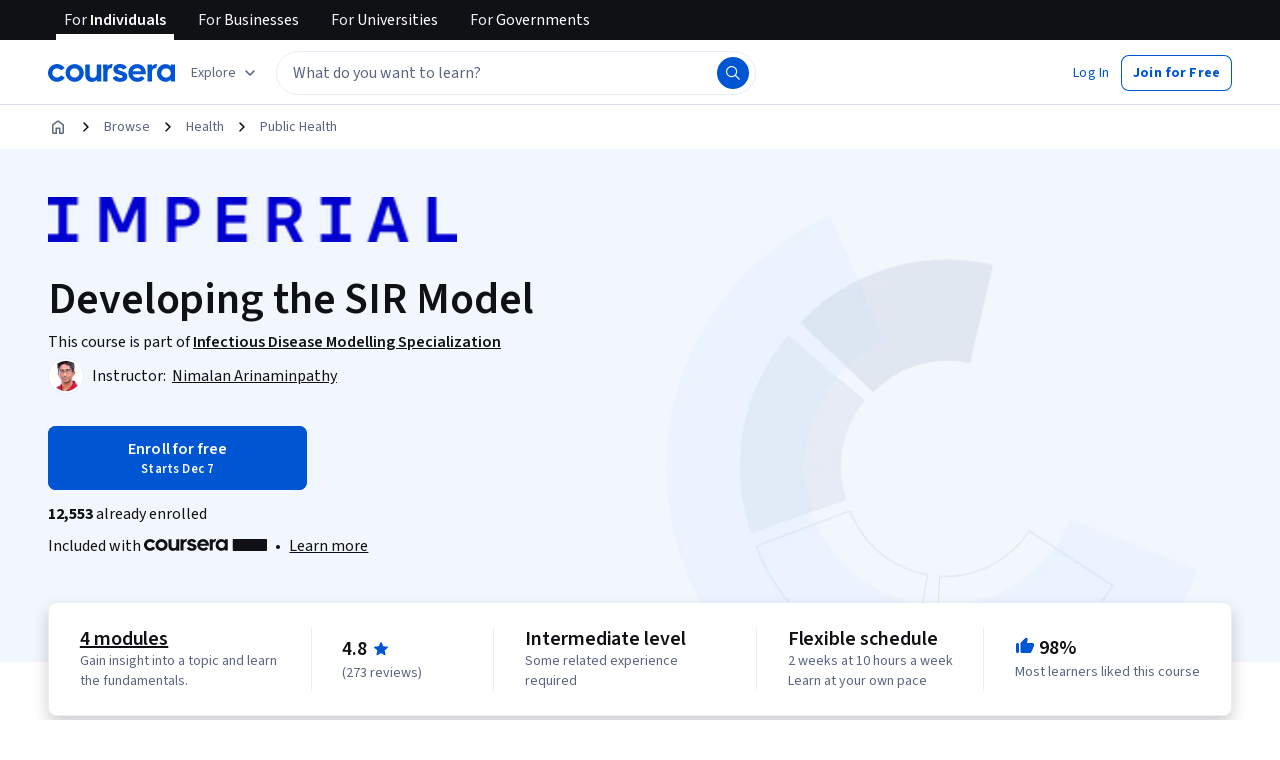

--- FILE ---
content_type: application/javascript
request_url: https://d3njjcbhbojbot.cloudfront.net/webapps/r2-builds/br/consumer-description-page/11.37295ea3c6f58e28f7f0.js
body_size: 9388
content:
(window.webpackJsonp=window.webpackJsonp||[]).push([[11],{"/VKj":function(module,e,n){"use strict";var t=n("q1tI"),r=n.n(t),i=n("JYd8"),a=Object(i.a)("BookmarkFilledIcon",{ltr:{large:function(e){return r.a.createElement(r.a.Fragment,null,r.a.createElement("path",{d:"M10 15l-2.938 1.188c-.486.194-.95.142-1.395-.157-.445-.298-.667-.712-.667-1.24V4.5c0-.417.146-.77.438-1.063A1.447 1.447 0 016.5 3h7c.417 0 .77.146 1.063.438.291.291.437.645.437 1.062v10.292c0 .527-.222.94-.667 1.24-.444.298-.91.35-1.396.155L10 15z",fill:"currentColor"}))}}},!1);e.a=a},"2xqg":function(module,exports,e){var n=e("UNi/"),t=e("EwQA"),r=e("Sxd8"),i=9007199254740991,a=4294967295,o=Math.min;module.exports=function(e,c){if((e=r(e))<1||e>i)return[];var l=a,u=o(e,a);c=t(c),e-=a;for(var s=n(u,c);++l<e;)c(l);return s}},Bjel:function(module,e,n){"use strict";var t=n("0xU5"),r=n("/5n7"),i=n("wLNJ"),a=n("l1rq"),o=n("okfH"),c=["creditType"];e.a=function(e){var n=e.creditType,l=Object(r.c)(e,c);return Object(i.c)("div",Object.assign({className:o.a.creditType},l,{children:[Object(i.b)(t.a.Provider,Object.assign({value:{"aria-hidden":!0,size:"small",color:"interactive",className:o.a.icon}},{children:n.icon}),void 0),Object(i.b)(a.a,Object.assign({component:"p",css:{color:"var(--cds-color-interactive-primary)"},variant:"bodySecondary"},{children:n.label}),void 0)]}),void 0)}},"DHf/":function(module,e,n){"use strict";var t=n("q1tI"),r=n.n(t),i=n("JYd8"),a=Object(i.a)("BookmarkIcon",{ltr:{large:function(e){return r.a.createElement(r.a.Fragment,null,r.a.createElement("path",{d:"M10 15l-2.938 1.188c-.486.194-.95.142-1.395-.157-.445-.298-.667-.712-.667-1.24V4.5c0-.412.147-.766.44-1.06.294-.293.647-.44 1.06-.44h7c.412 0 .766.147 1.06.44.293.294.44.648.44 1.06v10.292c0 .527-.222.94-.667 1.24-.444.298-.91.35-1.396.155L10 15zm0-1.625l3.5 1.396V4.5h-7v10.27l3.5-1.395z",fill:"currentColor"}))}}},!1);e.a=a},"G/Aj":function(module,e,n){"use strict";var t=n("/5n7"),r=n("wLNJ"),i=n("okfH"),a=["children"];e.a=function(e){var n=e.children,o=Object(t.c)(e,a);return Object(r.b)("div",Object.assign({className:i.a.ratings},o,{children:n}),void 0)}},HYlq:function(module,e,n){"use strict";var t=n("q1tI"),r=n("MnCE"),i=n("oyNZ"),a=["title"];function _extends(){return(_extends=Object.assign?Object.assign.bind():function(e){for(var n=1;n<arguments.length;n++){var t=arguments[n];for(var r in t)({}).hasOwnProperty.call(t,r)&&(e[r]=t[r])}return e}).apply(null,arguments)}var SvgBookmark=function(e){var n=e.title,r=void 0===n?"Bookmark":n,o=function(e,n){if(null==e)return{};var t,r,i=function(e,n){if(null==e)return{};var t={};for(var r in e)if({}.hasOwnProperty.call(e,r)){if(-1!==n.indexOf(r))continue;t[r]=e[r]}return t}(e,n);if(Object.getOwnPropertySymbols){var a=Object.getOwnPropertySymbols(e);for(r=0;r<a.length;r++)t=a[r],-1===n.indexOf(t)&&{}.propertyIsEnumerable.call(e,t)&&(i[t]=e[t])}return i}(e,a);return(t.createElement(i.a,_extends({title:r},o,{viewBox:"0 0 28 48"}),t.createElement("g",null,t.createElement("path",{d:"M26,1.97842277 L2,1.97842277 L2,45.0318373 L13.486176,40.4869343 L26,45.0716817 L26,1.97842277 Z M0,47.954033 L0,0 L28,0 L28,47.9141886 L13.513824,42.6068222 L0,47.954033 Z"}))))};(SvgBookmark=Object(r.h)(SvgBookmark)).displayName="SvgBookmark",e.a=SvgBookmark},Mlv5:function(module,e,n){"use strict";(function(t){n.d(e,"a",(function(){return useResizeDetector}));var r=n("q1tI"),i=n("i8i4"),extendStatics=function(e,n){return(extendStatics=Object.setPrototypeOf||{__proto__:[]}instanceof Array&&function(e,n){e.__proto__=n}||function(e,n){for(var t in n)Object.prototype.hasOwnProperty.call(n,t)&&(e[t]=n[t])})(e,n)};function __extends(e,n){if("function"!=typeof n&&null!==n)throw new TypeError("Class extends value "+String(n)+" is not a constructor or null");function __(){this.constructor=e}extendStatics(e,n),e.prototype=null===n?Object.create(n):(__.prototype=n.prototype,new __)}var __assign=function(){return(__assign=Object.assign||function(e){for(var n,t=1,r=arguments.length;t<r;t++)for(var i in n=arguments[t])Object.prototype.hasOwnProperty.call(n,i)&&(e[i]=n[i]);return e}).apply(this,arguments)};function __rest(e,n){var t={};for(var r in e)Object.prototype.hasOwnProperty.call(e,r)&&n.indexOf(r)<0&&(t[r]=e[r]);if(null!=e&&"function"==typeof Object.getOwnPropertySymbols){var i=0;for(r=Object.getOwnPropertySymbols(e);i<r.length;i++)n.indexOf(r[i])<0&&Object.prototype.propertyIsEnumerable.call(e,r[i])&&(t[r[i]]=e[r[i]])}return t}var a="undefined"!=typeof globalThis?globalThis:"undefined"!=typeof window?window:void 0!==t?t:"undefined"!=typeof self?self:{};var isObject_1=function(e){var n=typeof e;return null!=e&&("object"==n||"function"==n)},o="object"==typeof a&&a&&a.Object===Object&&a,c="object"==typeof self&&self&&self.Object===Object&&self,l=o||c||Function("return this")(),u=l,now_1=function(){return u.Date.now()},s=/\s/;var trimmedEndIndex=function(e){for(var n=e.length;n--&&s.test(e.charAt(n)););return n},d=/^\s+/;var _baseTrim=function(e){return e?e.slice(0,trimmedEndIndex(e)+1).replace(d,""):e},b=l.Symbol,v=b,f=Object.prototype,m=f.hasOwnProperty,p=f.toString,h=v?v.toStringTag:void 0;var _getRawTag=function(e){var n=m.call(e,h),t=e[h];try{e[h]=void 0;var r=!0}catch(e){}var i=p.call(e);return r&&(n?e[h]=t:delete e[h]),i},g=Object.prototype.toString;var O=_getRawTag,objectToString=function(e){return g.call(e)},j="[object Null]",y="[object Undefined]",k=b?b.toStringTag:void 0;var baseGetTag=function(e){return null==e?void 0===e?y:j:k&&k in Object(e)?O(e):objectToString(e)},isObjectLike=function(e){return null!=e&&"object"==typeof e},w="[object Symbol]";var M=_baseTrim,z=isObject_1,isSymbol=function(e){return"symbol"==typeof e||isObjectLike(e)&&baseGetTag(e)==w},E=NaN,T=/^[-+]0x[0-9a-f]+$/i,x=/^0b[01]+$/i,B=/^0o[0-7]+$/i,R=parseInt;var I=isObject_1,N=now_1,toNumber=function(e){if("number"==typeof e)return e;if(isSymbol(e))return E;if(z(e)){var n="function"==typeof e.valueOf?e.valueOf():e;e=z(n)?n+"":n}if("string"!=typeof e)return 0===e?e:+e;e=M(e);var t=x.test(e);return t||B.test(e)?R(e.slice(2),t?2:8):T.test(e)?E:+e},L="Expected a function",C=Math.max,S=Math.min;var debounce_1=function(e,n,t){var r,i,a,o,c,l,u=0,s=!1,d=!1,b=!0;if("function"!=typeof e)throw new TypeError(L);function invokeFunc(n){var t=r,a=i;return r=i=void 0,u=n,o=e.apply(a,t)}function shouldInvoke(e){var t=e-l;return void 0===l||t>=n||t<0||d&&e-u>=a}function timerExpired(){var e=N();if(shouldInvoke(e))return trailingEdge(e);c=setTimeout(timerExpired,function(e){var t=n-(e-l);return d?S(t,a-(e-u)):t}(e))}function trailingEdge(e){return c=void 0,b&&r?invokeFunc(e):(r=i=void 0,o)}function debounced(){var e=N(),t=shouldInvoke(e);if(r=arguments,i=this,l=e,t){if(void 0===c)return function(e){return u=e,c=setTimeout(timerExpired,n),s?invokeFunc(e):o}(l);if(d)return clearTimeout(c),c=setTimeout(timerExpired,n),invokeFunc(l)}return void 0===c&&(c=setTimeout(timerExpired,n)),o}return n=toNumber(n)||0,I(t)&&(s=!!t.leading,a=(d="maxWait"in t)?C(toNumber(t.maxWait)||0,n):a,b="trailing"in t?!!t.trailing:b),debounced.cancel=function(){void 0!==c&&clearTimeout(c),u=0,r=l=i=c=void 0},debounced.flush=function(){return void 0===c?o:trailingEdge(N())},debounced},P=debounce_1,D=isObject_1,H="Expected a function";var throttle_1=function(e,n,t){var r=!0,i=!0;if("function"!=typeof e)throw new TypeError(H);return D(t)&&(r="leading"in t?!!t.leading:r,i="trailing"in t?!!t.trailing:i),P(e,n,{leading:r,maxWait:n,trailing:i})},patchResizeHandler=function(e,n,t,r){switch(n){case"debounce":return debounce_1(e,t,r);case"throttle":return throttle_1(e,t,r);default:return e}},isFunction=function(e){return"function"==typeof e},isSSR=function(){return"undefined"==typeof window},isDOMElement=function(e){return e instanceof Element||e instanceof HTMLDocument},createNotifier=function(e,n,t,r){return function(i){var a=i.width,o=i.height;n((function(n){return n.width===a&&n.height===o?n:n.width===a&&!r||n.height===o&&!t?n:(e&&isFunction(e)&&e(a,o),{width:a,height:o})}))}};!function(e){function ResizeDetector(n){var t=e.call(this,n)||this;t.cancelHandler=function(){t.resizeHandler&&t.resizeHandler.cancel&&(t.resizeHandler.cancel(),t.resizeHandler=null)},t.attachObserver=function(){var e=t.props,n=e.targetRef,r=e.observerOptions;if(!isSSR()){n&&n.current&&(t.targetRef.current=n.current);var i=t.getElement();i&&(t.observableElement&&t.observableElement===i||(t.observableElement=i,t.resizeObserver.observe(i,r)))}},t.getElement=function(){var e=t.props,n=e.querySelector,r=e.targetDomEl;if(isSSR())return null;if(n)return document.querySelector(n);if(r&&isDOMElement(r))return r;if(t.targetRef&&isDOMElement(t.targetRef.current))return t.targetRef.current;var a=Object(i.findDOMNode)(t);if(!a)return null;switch(t.getRenderType()){case"renderProp":case"childFunction":case"child":case"childArray":return a;default:return a.parentElement}},t.createResizeHandler=function(e){var n=t.props,r=n.handleWidth,i=void 0===r||r,a=n.handleHeight,o=void 0===a||a,c=n.onResize;if(i||o){var l=createNotifier(c,t.setState.bind(t),i,o);e.forEach((function(e){var n=e&&e.contentRect||{},r=n.width,i=n.height;!t.skipOnMount&&!isSSR()&&l({width:r,height:i}),t.skipOnMount=!1}))}},t.getRenderType=function(){var e=t.props,n=e.render,i=e.children;return isFunction(n)?"renderProp":isFunction(i)?"childFunction":Object(r.isValidElement)(i)?"child":Array.isArray(i)?"childArray":"parent"};var a=n.skipOnMount,o=n.refreshMode,c=n.refreshRate,l=void 0===c?1e3:c,u=n.refreshOptions;return t.state={width:void 0,height:void 0},t.skipOnMount=a,t.targetRef=Object(r.createRef)(),t.observableElement=null,isSSR()?t:(t.resizeHandler=patchResizeHandler(t.createResizeHandler,o,l,u),t.resizeObserver=new window.ResizeObserver(t.resizeHandler),t)}__extends(ResizeDetector,e),ResizeDetector.prototype.componentDidMount=function(){this.attachObserver()},ResizeDetector.prototype.componentDidUpdate=function(){this.attachObserver()},ResizeDetector.prototype.componentWillUnmount=function(){isSSR()||(this.observableElement=null,this.resizeObserver.disconnect(),this.cancelHandler())},ResizeDetector.prototype.render=function(){var e,n=this.props,t=n.render,i=n.children,a=n.nodeType,o=void 0===a?"div":a,c=this.state,l={width:c.width,height:c.height,targetRef:this.targetRef};switch(this.getRenderType()){case"renderProp":return t&&t(l);case"childFunction":return(e=i)(l);case"child":if((e=i).type&&"string"==typeof e.type){var u=__rest(l,["targetRef"]);return Object(r.cloneElement)(e,u)}return Object(r.cloneElement)(e,l);case"childArray":return(e=i).map((function(e){return!!e&&Object(r.cloneElement)(e,l)}));default:return r.createElement(o,null)}}}(r.PureComponent);var A=isSSR()?r.useEffect:r.useLayoutEffect;function useResizeDetector(e){void 0===e&&(e={});var n=e.skipOnMount,t=void 0!==n&&n,i=e.refreshMode,a=e.refreshRate,o=void 0===a?1e3:a,c=e.refreshOptions,l=e.handleWidth,u=void 0===l||l,s=e.handleHeight,d=void 0===s||s,b=e.targetRef,v=e.observerOptions,f=e.onResize,m=Object(r.useRef)(t),p=Object(r.useRef)(null),h=null!=b?b:p,g=Object(r.useRef)(),O=Object(r.useState)({width:void 0,height:void 0}),j=O[0],y=O[1];return A((function(){if(!isSSR()){var e=createNotifier(f,y,u,d);g.current=patchResizeHandler((function(n){(u||d)&&n.forEach((function(n){var t=n&&n.contentRect||{},r=t.width,i=t.height;!m.current&&!isSSR()&&e({width:r,height:i}),m.current=!1}))}),i,o,c);var n=new window.ResizeObserver(g.current);return h.current&&n.observe(h.current,v),function(){n.disconnect();var e=g.current;e&&e.cancel&&e.cancel()}}}),[i,o,c,u,d,f,v,h.current]),__assign({ref:h},j)}}).call(this,n("yLpj"))},ZzQl:function(module,e,n){"use strict";var t=n("7dCO"),r=n("FdHa"),i=n("gksZ"),a=n("/5n7"),o=n("wLNJ"),c=n("q1tI"),l=n.n(c),u=n("iuhU"),s=n("OsBQ"),d=n("sBcU"),b=n("Mlv5"),v=n("acd4"),f=n("iVfz"),m=n("l1rq"),p=n("2vos"),h=n("u8rM"),g=n("MHnd"),O=n("OhL7"),j=n("cnkd"),y=n("SrjX"),k=n("Who7"),w=Object(j.a)("actionOverflowMenu",["menu","menuItem","groupLabel","groupDivider"]),M=Object(O.c)("&.",w.menu,"{background-color:var(--cds-color-neutral-background-primary);display:flex;flex-direction:column;gap:var(--cds-spacing-25);margin:0;padding:var(--cds-spacing-50);list-style:none;overflow-y:auto;li{display:flex;}}.",w.menuItem,"{",k.c.bodyPrimary,";color:var(--cds-color-neutral-primary);display:flex;justify-content:flex-start;gap:var(--cds-spacing-150);padding:var(--cds-spacing-100);border-radius:var(--cds-border-radius-100);width:100%;cursor:pointer;&.",y.a.focusVisible,"{color:var(--cds-color-interactive-secondary-hover);background-color:var(\n        --cds-color-interactive-background-secondary-hover-weak\n      );}&:hover,&:active{color:var(--cds-color-interactive-secondary-hover);background-color:var(\n        --cds-color-interactive-background-secondary-hover-weak\n      );}&[aria-disabled='true']{color:var(--cds-color-neutral-disabled-strong);background-color:var(--cds-color-neutral-background-primary);}&[aria-current='page']{background-color:var(\n        --cds-color-interactive-background-secondary-hover-weak\n      );",k.c.subtitleMedium,";}}.",w.groupDivider,"{padding:var(--cds-spacing-100) 0;flex-direction:column;&:first-of-type{display:none;}}.",w.groupLabel,"{",k.c.subtitleMedium,";color:var(--cds-color-neutral-primary);padding:var(--cds-spacing-100);text-align:left;}"),z=Object(c.forwardRef)((function(e,n){var t,r=e.children,i=e.triggerButtonId,a=e.anchorEl,l=e.label,u=e.open,s=e.onClose,d=Object(f.c)(),b=Object(p.a)({elements:null==d?void 0:d.items.map((function(e){return e.element}))}),v=null==d?void 0:null==(t=d.items[0])?void 0:t.element;return Object(c.useEffect)((function(){v&&v.focus()}),[v]),Object(o.b)(g.a,Object.assign({anchorElement:a,drawerProps:{autoFocus:!1},dropdownProps:{autoFocus:!1},open:u,onClose:s},{children:function(e){var t=e.isDrawer;return Object(o.c)(o.a,{children:[t&&l&&Object(o.b)(g.a.Header,{children:Object(o.b)(m.a,Object.assign({"aria-hidden":!0,align:"left",component:"div",variant:"subtitleMedium"},{children:l}),void 0)},void 0),Object(o.b)(h.a,Object.assign({ref:n,"aria-labelledby":i,className:w.menu,component:"ul",css:M,role:"menu",onKeyDown:function(e){t||"Tab"!==e.key||(e.preventDefault(),s(e,"backdropClick")),b.onKeyDown(e)}},{children:r}),void 0)]},void 0)}}),void 0)})),E=n("ZJgU"),T=n("iOKO"),x={more:"More actions"},B={more:"更多操作"},R={ar:{more:"المزيد من الإجراءات"},az:{more:"Daha çox addım"},de:{more:"Weitere Aktionen"},el:{more:"Περισσότερες ενέργειες"},en:x,"en-US":x,es:{more:"Más acciones"},"fa-af":{more:"اعمال بیشتر"},fr:{more:"Plus d'actions"},hi:{more:"ज़्यादा ऐक्शन"},hu:{more:"További műveletek"},id:{more:"Tindakan Lain"},it:{more:"Altre azioni"},ja:{more:"その他のアクション"},kk:{more:"Қосымша әрекеттер"},ko:{more:"추가 작업"},nl:{more:"Meer acties"},pl:{more:"Więcej działań"},ps:{more:"نور اقدامات"},pt:{more:"Mais ações"},ru:{more:"Другие действия"},sv:{more:"Fler åtgärder"},th:{more:"การดำเนินการมากขึ้น"},tr:{more:"Daha çok eylem"},uk:{more:"Інші дії"},uz:{more:"Qoʻshimcha amallar"},vi:{more:"Các hành động khác"},"zh-tw":B,"zh-hk":B,"zh-mo":B,zh:{more:"更多操作"}},I=["children","invert","expanded","variant"],N=Object(c.forwardRef)((function(e,n){var r,i=Object(t.a)(R),c=e.children,l=e.invert,u=e.expanded,s=e.variant,b=void 0===s?"ghost":s,v=Object(a.c)(e,I),f=Object(a.b)(((r={ref:n})["aria-expanded"]=u,r["aria-haspopup"]=!0,r.variant=l?"ghostInvert":b,r),v);return c?Object(o.b)(E.a,Object.assign({},f,{icon:Object(o.b)(T.a,{},void 0)},{children:c}),void 0):Object(o.b)(d.a,Object.assign({"aria-label":i.format("more")},f,{intent:"more",size:f.size}),void 0)}));var L={name:"1nrevy2",styles:"position:relative;display:inline-block"},C=["children","invert","label","size","onOpen","onClose","menuRef"],S=Object(c.forwardRef)((function(e,n){var t=e.children,r=e.invert,i=e.label,l=e.size,u=void 0===l?"medium":l,s=e.onOpen,d=e.onClose,b=e.menuRef,m=Object(a.c)(e,C),p=Object(c.useState)(null),h=p[0],g=p[1],O=Boolean(h),j=Object(v.a)(m.id);return Object(o.c)("div",Object.assign({css:L},{children:[Object(o.b)(N,Object.assign({ref:n,expanded:O,invert:r,size:u},m,{id:j,onClick:function(e){var n=e.currentTarget.children[0]?e.currentTarget.children[0]:e.currentTarget;g(n),null==m.onClick||m.onClick(e),null==s||s()}},{children:i}),void 0),Object(o.b)(f.a,Object.assign({commonProps:null},{children:Object(o.b)(z,Object.assign({ref:b,anchorEl:h,label:i,open:O,triggerButtonId:j,onClose:function(e,n){g(null),null==d||d(e,n||"backdropClick")}},{children:t}),void 0)}),void 0)]}),void 0)})),P=n("lPk7"),D=l.a.createContext(null),ActionOverflowGroup_esm=function(e){var n=e.label,t=e.children,r=Object(v.a)();return Object(o.c)(o.a,{children:[Object(o.b)("li",Object.assign({"aria-hidden":!0,className:w.groupDivider},{children:Object(o.b)(P.a,{},void 0)}),void 0),Object(o.b)("li",Object.assign({"aria-hidden":!0,className:w.groupLabel},{children:n}),void 0),Object(o.b)(D.Provider,Object.assign({value:{label:n,id:r}},{children:t}),void 0)]},void 0)},H=n("0xU5"),A=n("hvQS"),F=n("OJhJ"),q=n.n(F),U=n("uJ7l"),J=n("Gok7"),VisuallyHiddenGroupLabel_esm=function(e){var n=e.id,t=e.groupId,r=e.groupLabel;return 0!==Object(f.b)(n,t)?null:Object(o.c)(J.a,{children:[r,","]},void 0)},W=["icon","children","className","onClick","id"],V=Object(c.forwardRef)((function(e,n){var t=e.icon,r=e.children,i=e.className,l=e.onClick,s=e.id,d=Object(a.c)(e,W),b=Object(U.b)().onClose,v=Object(c.useContext)(D),m=Object(f.d)({id:s,groupId:null==v?void 0:v.id}),p=m.ref,h=m.id,g=Object(f.b)(h);return Object(o.b)("li",Object.assign({role:"none"},{children:Object(o.c)(A.a,Object.assign({ref:q()(n,p),className:Object(u.a)(i,w.menuItem),role:"menuitem",tabIndex:0===g?0:-1,onClick:function(e){null==b||b(e,"backdropClick"),null==l||l(e)}},d,{id:h},{children:[t&&Object(o.b)(H.a.Provider,Object.assign({value:{size:"medium"}},{children:t}),void 0),v&&Object(o.b)(VisuallyHiddenGroupLabel_esm,{groupId:v.id,groupLabel:v.label,id:h},void 0),r]}),void 0)}),void 0)})),Z=Object.assign(S,{Item:V,Group:ActionOverflowGroup_esm}),Y=Object(j.a)("breadcrumbs",["truncated","list","listItem","homeIcon","link","disableNowrap","pendingOverflowCalculation","hide","actionOverflowTrigger"]),G=Object(O.c)(".",Y.list,"{display:flex;padding:0;margin:var(--cds-spacing-50) 0;margin-left:calc(var(--cds-spacing-100) * -1);list-style:none;&.",Y.pendingOverflowCalculation,"{&>.",Y.actionOverflowTrigger,"{display:none;}&>.",Y.listItem,".",Y.hide,"{display:flex;}.",Y.disableNowrap,"{white-space:nowrap;}}&>.",Y.listItem,"{position:relative;display:flex;&>svg{padding-top:var(--cds-spacing-100);box-sizing:content-box;overflow:visible;}&.",Y.hide,"{display:none;}&>.",Y.homeIcon,"{display:flex;}&>.",Y.link,"{display:flex;padding:var(--cds-spacing-100);&:not(.",Y.disableNowrap,"){white-space:nowrap;}}}}"),Q={breadcrumbs:"Breadcrumbs",navigationMenuButtonTitle:"Open and close list of hidden breadcrumb links"},K={breadcrumbs:"痕迹导航",navigationMenuButtonTitle:"打开和关闭隐藏的痕迹导航链接的列表"},X={ar:{breadcrumbs:"مسارات التنقل",navigationMenuButtonTitle:"فتح قائمة روابط مسارات التنقل المخفية وإغلاقها"},az:{breadcrumbs:"Naviqasiya köməkçiləri",navigationMenuButtonTitle:"Gizli naviqasiya köməkçisi bağlantılarının siyahısını aç və bağla"},de:{breadcrumbs:"Breadcrumbs",navigationMenuButtonTitle:"Liste der versteckten Breadcrumb-Links öffnen und schließen"},el:{breadcrumbs:"Breadcrumb",navigationMenuButtonTitle:"Άνοιγμα και κλείσιμο λίστας κρυφών συνδέσμων breadcrumb"},en:Q,"en-US":Q,es:{breadcrumbs:"Rutas de navegación",navigationMenuButtonTitle:"Abrir y cerrar lista de enlaces ocultos de rutas de navegación"},"fa-af":{breadcrumbs:"خرده های نان",navigationMenuButtonTitle:"باز و بسته کردن لیست لینک های پنهان نان"},fr:{breadcrumbs:"Fils d’Ariane",navigationMenuButtonTitle:"Ouvrir et fermer la liste des liens masqués du fil d’Ariane"},hi:{breadcrumbs:"ब्रेडक्रंब्स",navigationMenuButtonTitle:"छिपे हुए ब्रेडक्रंब लिंक की सूची खोलें और बंद करें"},hu:{breadcrumbs:"Navigációs elemek",navigationMenuButtonTitle:"A rejtett navigációselem-linkek listájának megnyitása és bezárása"},id:{breadcrumbs:"Breadcrumb",navigationMenuButtonTitle:"Buka dan tutup daftar tautan breadcrumb yang tersembunyi"},it:{breadcrumbs:"Breadcrumb",navigationMenuButtonTitle:"Apri e chiudi l'elenco dei link di breadcrumb nascosti"},ja:{breadcrumbs:"ブレッドクラム",navigationMenuButtonTitle:"非表示のブレッドクラムリンクのリストを開いたり閉じたりします。"},kk:{breadcrumbs:"Breadcrumbs",navigationMenuButtonTitle:"Жасығырылған Breadcrumbs сілтемелерінің тізімін ашыңыз және жабыңыз"},ko:{breadcrumbs:"이동 경로",navigationMenuButtonTitle:"숨겨진 이동 경로 링크 목록 열기 및 닫기"},nl:{breadcrumbs:"Breadcrumbs",navigationMenuButtonTitle:"Lijst met verborgen breadcrumb-links openen en sluiten"},pl:{breadcrumbs:"Łącza do stron nadrzędnych",navigationMenuButtonTitle:"Otwieranie i zamykanie listy ukrytych łączy do stron nadrzędnych"},ps:{breadcrumbs:"Breadcrumbs",navigationMenuButtonTitle:"د پټو برډکرمب لینکونو لیست خلاص او بند کړئ"},pt:{breadcrumbs:"Navegações",navigationMenuButtonTitle:"Abrir e fechar lista de links de navegação ocultos"},ru:{breadcrumbs:"Элементы навигации",navigationMenuButtonTitle:"Открыть или закрыть скрытые элементы навигации"},sv:{breadcrumbs:"Länkstigar",navigationMenuButtonTitle:"Öppna och stäng listan med dolda länkar för brödsmulor"},th:{breadcrumbs:"เบรดครัมบ์",navigationMenuButtonTitle:"เปิดและปิดรายการลิงก์แสดงเส้นทางที่ซ่อนอยู่"},tr:{breadcrumbs:"İçerik haritaları",navigationMenuButtonTitle:"Gizli içerik haritası bağlantılarının listesini açma ve kapatma"},uk:{breadcrumbs:"Елементи рядка навігації",navigationMenuButtonTitle:"Відкрити та закрити список прихованих посилань рядка навігації"},uz:{breadcrumbs:"Yoʻl koʻrsatkich",navigationMenuButtonTitle:"Yashirin yoʻl koʻrsatkich havolalari roʻyxatini oching va yoping"},vi:{breadcrumbs:"Đường dẫn",navigationMenuButtonTitle:"Mở và đóng danh sách các liên kết đường dẫn ẩn"},"zh-tw":K,"zh-hk":K,"zh-mo":K,zh:{breadcrumbs:"痕迹导航",navigationMenuButtonTitle:"打开和关闭隐藏的痕迹导航链接的列表"}},ee=["invert","variant","children"],ne=l.a.forwardRef((function(e,n){var v=e.invert,f=void 0!==v&&v,m=e.variant,p=void 0===m?"icon":m,h=e.children,g=Object(a.c)(e,ee),O="link"===p,j=Object(t.a)(X),y=Object(i.a)(r.a.down("xs")),k=Object(c.useRef)(null),w=Object(c.useRef)(null),M=Object(c.useRef)(null),z=Object(b.a)({handleHeight:!1,refreshMode:"throttle",refreshRate:300}),E=z.width,T=z.ref,x=Object(c.useState)(!1),B=x[0],R=x[1],I=Object(c.useRef)(null),N=Object(c.useCallback)((function(){var e,n;return{isOnHome:k.current===document.activeElement,isInsideBreadcrumbsList:(null==(e=T.current)?void 0:null==e.contains?void 0:e.contains(document.activeElement))||!1,isOnNavigationMenuButton:w.current===document.activeElement,isInsideNavigationMenu:(null==(n=M.current)?void 0:null==n.contains?void 0:n.contains(document.activeElement))||!1}}),[k.current,T.current,w.current,M.current]);Object(c.useEffect)((function(){if(T.current){T.current.classList.add(Y.pendingOverflowCalculation);var e=T.current.scrollWidth>T.current.clientWidth;T.current.classList.remove(Y.pendingOverflowCalculation),e!==B&&(I.current=N()),R(e)}}),[E,T.current]),Object(c.useEffect)((function(){if(I.current){var e,n,t=I.current;if(B){if(t.isInsideBreadcrumbsList&&!t.isOnHome)null==(e=w.current)||e.focus()}else if(t.isInsideNavigationMenu||t.isOnNavigationMenuButton)null==(n=k.current)||n.focus();I.current=null}}),[B]);var L=l.a.Children.toArray(h).filter(l.a.isValidElement);if(0===L.length)return null;var C=L[0],S=L.slice(1),P=O?L:S;return Object(o.b)("nav",Object.assign({ref:n,"aria-label":j.format("breadcrumbs"),css:G},g,{children:Object(o.c)("ol",Object.assign({ref:T,className:Y.list},{children:[!O&&Object(o.b)("li",Object.assign({className:Y.listItem},{children:Object(o.b)(d.a,Object.assign({ref:k,component:"a"},C.props,{className:Object(u.a)(C.props.className,Y.homeIcon),"data-testid":"home-link",intent:"home",size:"small",variant:f?"ghostInvert":"ghostSecondary"}),void 0)}),void 0),B&&Object(o.c)("li",Object.assign({className:Object(u.a)(Y.listItem,Y.actionOverflowTrigger)},{children:[!O&&Object(o.b)(s.a,{color:f?"invert":"default",size:"medium"},void 0),Object(o.b)(Z,Object.assign({ref:w,"aria-label":j.format("navigationMenuButtonTitle"),invert:f,menuRef:M,size:"small",variant:"ghostSecondary"},{children:P.map((function(e,n){return Object(o.b)(Z.Item,Object.assign({"aria-current":n===P.length-1?"page":void 0,component:"a"},e.props),e.key)}))}),void 0)]}),void 0),P.map((function(e,n){var t,r,i=0===n,a=n===P.length-1,c=y?1:2;return Object(o.c)("li",Object.assign({className:Object(u.a)(Y.listItem,(t={},t[Y.hide]=B&&n<P.length-c,t))},{children:[(!O||O&&!i)&&Object(o.b)(s.a,{color:f?"invert":"default",size:"medium"},void 0),l.a.cloneElement(e,{"aria-current":a?"page":void 0,className:Object(u.a)(e.props.className,Y.link,(r={},r[Y.disableNowrap]=B&&a,r)),invert:f})]}),e.key)}))]}),void 0)}),void 0)})),te=n("fAYU"),re=l.a.forwardRef((function(e,n){return Object(o.b)(te.a,Object.assign({ref:n,typographyVariant:"bodySecondary",variant:"quietSecondary"},e),void 0)})),ie=Object.assign(ne,{Item:re});e.a=ie},nnP5:function(module,e,n){"use strict";var t=n("q1tI"),r=n("MnCE"),i=n("oyNZ"),a=["title"];function _extends(){return(_extends=Object.assign?Object.assign.bind():function(e){for(var n=1;n<arguments.length;n++){var t=arguments[n];for(var r in t)({}).hasOwnProperty.call(t,r)&&(e[r]=t[r])}return e}).apply(null,arguments)}var SvgBookmarkFilled=function(e){var n=e.title,r=void 0===n?"Filled Bookmark":n,o=function(e,n){if(null==e)return{};var t,r,i=function(e,n){if(null==e)return{};var t={};for(var r in e)if({}.hasOwnProperty.call(e,r)){if(-1!==n.indexOf(r))continue;t[r]=e[r]}return t}(e,n);if(Object.getOwnPropertySymbols){var a=Object.getOwnPropertySymbols(e);for(r=0;r<a.length;r++)t=a[r],-1===n.indexOf(t)&&{}.propertyIsEnumerable.call(e,t)&&(i[t]=e[t])}return i}(e,a);return(t.createElement(i.a,_extends({title:r},o,{viewBox:"0 0 28 48"}),t.createElement("g",null,t.createElement("polygon",{points:"0 47.954033 0 0 28 0 28 47.9141886 13.513824 42.6068222"}))))};(SvgBookmarkFilled=Object(r.h)(SvgBookmarkFilled)).displayName="SvgBookmarkFilled",e.a=SvgBookmarkFilled}}]);
//# sourceMappingURL=11.37295ea3c6f58e28f7f0.js.map